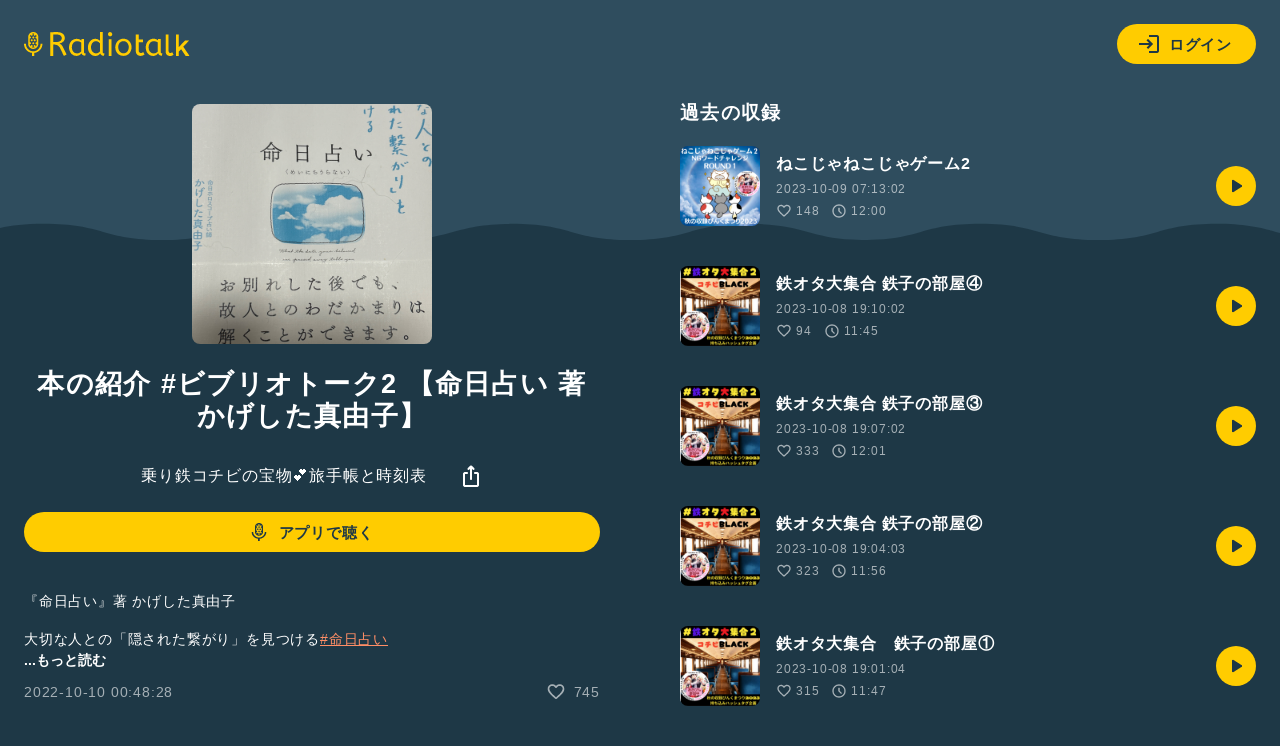

--- FILE ---
content_type: text/html; charset=UTF-8
request_url: https://radiotalk.jp/api/talks/884115
body_size: 1644
content:
{"id":884115,"title":"\u672c\u306e\u7d39\u4ecb #\u30d3\u30d6\u30ea\u30aa\u30c8\u30fc\u30af2  \u3010\u547d\u65e5\u5360\u3044   \u8457 \u304b\u3052\u3057\u305f\u771f\u7531\u5b50\u3011","description":"\u300e\u547d\u65e5\u5360\u3044\u300f\u8457 \u304b\u3052\u3057\u305f\u771f\u7531\u5b50\n\n\u5927\u5207\u306a\u4eba\u3068\u306e\u300c\u96a0\u3055\u308c\u305f\u7e4b\u304c\u308a\u300d\u3092\u898b\u3064\u3051\u308b#\u547d\u65e5\u5360\u3044\n\n#\u304b\u3052\u3057\u305f\u771f\u7531\u5b50 \n\n\u3053\u308c\u304b\u3089\u306e\u904e\u53bb\u3092\u5909\u3048\u308b\u305f\u3081\u306e\u9375\u3068\u306a\u308b10\u500b\u306e\u300c\u661f\u306e\u7269\u8a9e\u300d\u3092\u304a\u5c4a\u3051\u3057\u307e\u3059\u3002\n\n#\u30d3\u30d6\u30ea\u30aa\u30c8\u30fc\u30af2\n\n\n5\u5206\u4ee5\u4e0a\u3001\u306a\u3093\u30689\u5206\u306b\u3082\u306a\u3063\u3066\u3057\u307e\u3063\u3066\u3054\u3081\u3093\u306a\u3055\u3044\ud83d\ude4f","descriptionHtml":"\u300e\u547d\u65e5\u5360\u3044\u300f\u8457 \u304b\u3052\u3057\u305f\u771f\u7531\u5b50<br \/>\n<br \/>\n\u5927\u5207\u306a\u4eba\u3068\u306e\u300c\u96a0\u3055\u308c\u305f\u7e4b\u304c\u308a\u300d\u3092\u898b\u3064\u3051\u308b<a href=\"\/tags\/\u547d\u65e5\u5360\u3044\" data-category=\"tag\" data-label=\"talk\" data-value=\"\u547d\u65e5\u5360\u3044\" >#\u547d\u65e5\u5360\u3044<\/a><br \/>\n<br \/>\n<a href=\"\/tags\/\u304b\u3052\u3057\u305f\u771f\u7531\u5b50\" data-category=\"tag\" data-label=\"talk\" data-value=\"\u304b\u3052\u3057\u305f\u771f\u7531\u5b50\" >#\u304b\u3052\u3057\u305f\u771f\u7531\u5b50<\/a> <br \/>\n<br \/>\n\u3053\u308c\u304b\u3089\u306e\u904e\u53bb\u3092\u5909\u3048\u308b\u305f\u3081\u306e\u9375\u3068\u306a\u308b10\u500b\u306e\u300c\u661f\u306e\u7269\u8a9e\u300d\u3092\u304a\u5c4a\u3051\u3057\u307e\u3059\u3002<br \/>\n<br \/>\n<a href=\"\/tags\/\u30d3\u30d6\u30ea\u30aa\u30c8\u30fc\u30af2\" data-category=\"tag\" data-label=\"talk\" data-value=\"\u30d3\u30d6\u30ea\u30aa\u30c8\u30fc\u30af2\" >#\u30d3\u30d6\u30ea\u30aa\u30c8\u30fc\u30af2<\/a><br \/>\n<br \/>\n<br \/>\n5\u5206\u4ee5\u4e0a\u3001\u306a\u3093\u30689\u5206\u306b\u3082\u306a\u3063\u3066\u3057\u307e\u3063\u3066\u3054\u3081\u3093\u306a\u3055\u3044\ud83d\ude4f","imageUrl":"https:\/\/storage.radiotalk.jp\/u487540\/image\/talks\/20221010004827_f0e7.jpg","audioFileUrl":"","audioPlaytimeSeconds":594,"createdAt":"2022-10-10 00:48:28","programId":94721,"programTitle":"\u4e57\u308a\u9244\u30b3\u30c1\u30d3\u306e\u5b9d\u7269\ud83d\udc95\u65c5\u624b\u5e33\u3068\u6642\u523b\u8868","isOfficialProgram":false,"userId":487540,"userName":"","tags":["\u547d\u65e5\u5360\u3044","\u304b\u3052\u3057\u305f\u771f\u7531\u5b50","\u30d3\u30d6\u30ea\u30aa\u30c8\u30fc\u30af2"],"tagDetails":[{"tag":"\u547d\u65e5\u5360\u3044","description":"","thumbnailImageUrl":"https:\/\/storage.googleapis.com\/radiotalk\/common\/images\/tag_thumbnail.png","backgroundImageUrl":"https:\/\/storage.googleapis.com\/radiotalk\/common\/images\/tag_background.png","posts":"1\u4ef6","totalPlaytimes":"11\u56de"},{"tag":"\u304b\u3052\u3057\u305f\u771f\u7531\u5b50","description":"","thumbnailImageUrl":"https:\/\/storage.googleapis.com\/radiotalk\/common\/images\/tag_thumbnail.png","backgroundImageUrl":"https:\/\/storage.googleapis.com\/radiotalk\/common\/images\/tag_background.png","posts":"1\u4ef6","totalPlaytimes":"11\u56de"},{"tag":"\u30d3\u30d6\u30ea\u30aa\u30c8\u30fc\u30af2","description":"","thumbnailImageUrl":"https:\/\/storage.googleapis.com\/radiotalk\/common\/images\/tag_thumbnail.png","backgroundImageUrl":"https:\/\/storage.googleapis.com\/radiotalk\/common\/images\/tag_background.png","posts":"55\u4ef6","totalPlaytimes":"2019\u56de"}],"totalPlayTimes":0,"totalReactions":745}